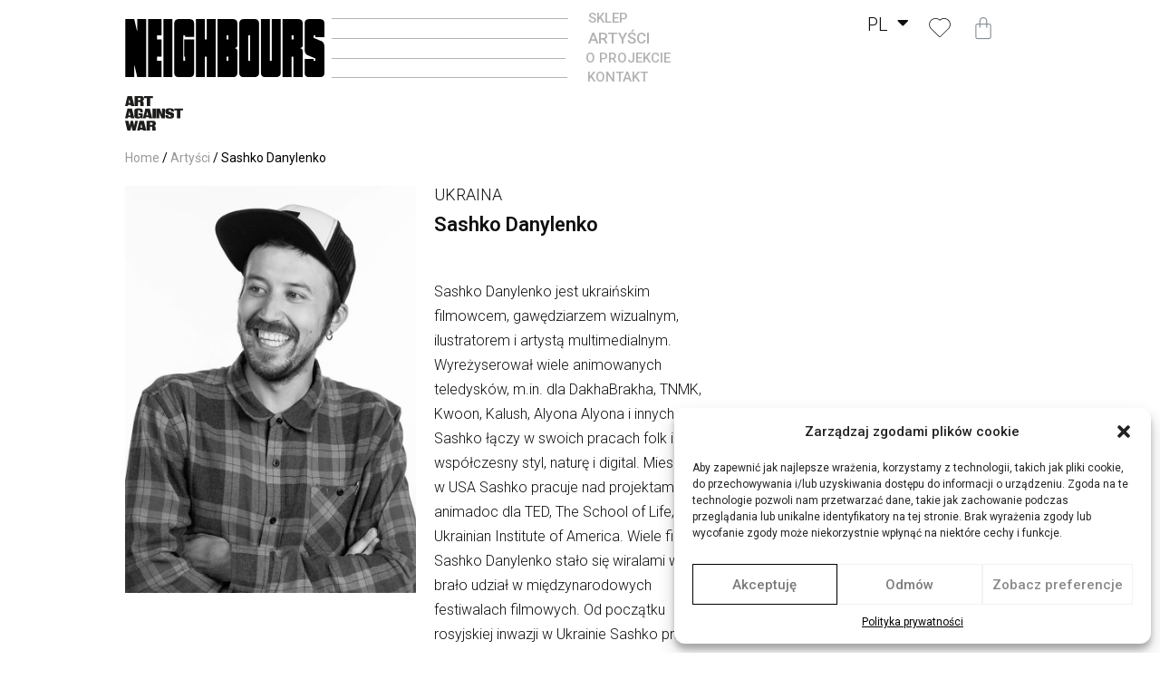

--- FILE ---
content_type: text/css
request_url: https://neighboursart.pl/wp-content/uploads/elementor/css/post-5.css?ver=1661869660
body_size: 2170
content:
.elementor-kit-5{--e-global-color-primary:#0F0F0F;--e-global-color-secondary:#0F0F0F;--e-global-color-text:#0F0F0F;--e-global-color-accent:#0F0F0F;--e-global-typography-primary-font-family:"Roboto";--e-global-typography-primary-font-weight:600;--e-global-typography-secondary-font-family:"Roboto";--e-global-typography-secondary-font-weight:400;--e-global-typography-text-font-family:"Roboto";--e-global-typography-text-font-weight:400;--e-global-typography-accent-font-family:"Roboto";--e-global-typography-accent-font-weight:500;--e-page-transition-entrance-animation:e-page-transition-fade-out;--e-page-transition-exit-animation:e-page-transition-fade-in;--e-page-transition-animation-duration:500ms;}.elementor-kit-5 a{color:var( --e-global-color-primary );}.elementor-kit-5 button,.elementor-kit-5 input[type="button"],.elementor-kit-5 input[type="submit"],.elementor-kit-5 .elementor-button{color:var( --e-global-color-primary );background-color:transparent;background-image:linear-gradient(180deg, #FFFFFF 31%, #FFFFFF 100%);border-style:solid;border-width:1px 1px 1px 1px;border-radius:0px 0px 0px 0px;}.elementor-kit-5 button:hover,.elementor-kit-5 button:focus,.elementor-kit-5 input[type="button"]:hover,.elementor-kit-5 input[type="button"]:focus,.elementor-kit-5 input[type="submit"]:hover,.elementor-kit-5 input[type="submit"]:focus,.elementor-kit-5 .elementor-button:hover,.elementor-kit-5 .elementor-button:focus{color:#FFFFFF;background-color:transparent;background-image:linear-gradient(180deg, #000000 0%, #000000 100%);border-style:solid;border-width:1px 1px 1px 1px;border-color:var( --e-global-color-primary );}.elementor-section.elementor-section-boxed > .elementor-container{max-width:1196px;}.e-container{--container-max-width:1196px;}.elementor-widget:not(:last-child){margin-bottom:20px;}.elementor-element{--widgets-spacing:20px;}{}h1.entry-title{display:var(--page-title-display);}.elementor-kit-5 e-page-transition{background-color:#FFFFFF;}.site-header{padding-right:0px;padding-left:0px;}@media(max-width:1024px){.elementor-section.elementor-section-boxed > .elementor-container{max-width:1024px;}.e-container{--container-max-width:1024px;}}@media(max-width:767px){.elementor-section.elementor-section-boxed > .elementor-container{max-width:767px;}.e-container{--container-max-width:767px;}}/* Start custom CSS */.cmplz-cookiebanner .cmplz-buttons .cmplz-btn {

    border-radius: 0px!important;

}



.woocommerce .woocommerce-breadcrumb a:hover {
    text-decoration: underline!important;
}

.nav-dark{
        opacity:0.3;
}

.nav-dark:hover{
    opacity:1.0;
   
}


.woocommerce-message {
    border-top-color: #000000;
    
}

.woocommerce-message::before {
    content: "\e015";
    color: #000000!important;
    font-size:20px;

display:none;
}


.woocommerce-error::before, .woocommerce-info::before, .woocommerce-message::before {
    font-family: WooCommerce;
    content: "\e028";
    display: inline-block;
    position: absolute;
    top: 1em;
    left: 1.5em;
    display:none;
}

.woocommerce-info {
    border-top-color: #000000;
}
 
.woocommerce #respond input#submit, .woocommerce a.button, .woocommerce button.button, .woocommerce input.button {
    background-color: rgba(0,0,0,0.0);
    text-decoration: none;
    background-image: none;
    color: #515151;
    border-radius:0px;
border:1px solid black;
    padding:15px 20px 15px 20px;
        font-weight: 500;
    text-transform: uppercase;
    font-size:14px;
}

.woocommerce #respond input#submit:hover, .woocommerce a.button:hover, .woocommerce button.button:hover, .woocommerce input.button:hover {
    background-color: rgba(0,0,0,0.0);
    text-decoration: none;
    background-image: none;
    color: #515151;
    border-radius:0px;
border:1px solid black;
    
}



.tinv-wishlist .tinvwl_add_to_wishlist_button.tinvwl-icon-heart-plus.no-txt, .tinv-wishlist .tinvwl_add_to_wishlist_button.tinvwl-icon-heart.no-txt {
    position: absolute;
    right: 10px!important;
bottom:0px;
    width: 36px!important;
    height: 36px!important;
    vertical-align: top!important;
}




.woocommerce-error, .woocommerce-info, .woocommerce-message {
 

   z-index:1000;
   padding:20px;
   box-shadow: 10px 10px 40px rgba(0,0,0,0.2);
   background:white;
   font-size:20px;
   font-weight:600;
   vertical-align: middle;
}







@media only screen and (max-width: 1366px) and (min-width: 1000px) {
 
    
    body{
        padding-left:10%; 
        padding-right:10%; 

    }
    .elementor-19 .elementor-element.elementor-element-057be54 .elementor-heading-title {
    color: #0F0F0F;
    font-family: "Roboto", Sans-serif;
    font-size: 2.56vw!important;
    font-weight: 400;
    letter-spacing: 0px;
}



.elementor-19 .elementor-element.elementor-element-2bc2d8d .elementor-divider__text {
    color: #000000;
    font-family: "Roboto", Sans-serif;
    font-size: 16px!important;
    font-weight: 500;
    text-transform: uppercase;
}

.elementor-19 .elementor-element.elementor-element-0aaeb49 img {
    width: 99px!important;
}


.elementor-19 .elementor-element.elementor-element-2bc2d8d .elementor-divider {

    padding-bottom: 0px!important;
}
.elementor-19 .elementor-element.elementor-element-caef1f0 .elementor-divider {

    padding-bottom: 0px!important;
}
.elementor-19 .elementor-element.elementor-element-c210d15 .elementor-divider {

    padding-bottom: 0px!important;
}
.elementor-19 .elementor-element.elementor-element-b37bef2 .elementor-divider {

    padding-bottom: 0px!important;
}


.elementor-19 .elementor-element.elementor-element-61f9097 .elementor-counter-number-wrapper {
    font-family: "Roboto", Sans-serif;
    font-size: 53px!important;
    font-weight: 800;
}

.elementor-19 .elementor-element.elementor-element-f5b6131 .elementor-counter-number-wrapper {
    font-family: "Roboto", Sans-serif;
    font-size: 53px!important;
    font-weight: 800;
}


.elementor-19 .elementor-element.elementor-element-5783ed5 .elementor-counter-number-wrapper {
    font-family: "Roboto", Sans-serif;
    font-size: 53px!important;
    font-weight: 800;
}

.elementor-486 .elementor-element.elementor-element-ca56745 {

    font-size: 14px!important;
    line-height: 28.5px!important;
}

.elementor-486 .elementor-element.elementor-element-b3dffb5 .elementor-heading-title {

    font-size: 37px!important;

}

.elementor-486 .elementor-element.elementor-element-787d696 .elementor-heading-title {
    font-size: 37px!important;

}

.elementor-486 .elementor-element.elementor-element-fe440f4 .elementor-heading-title {

    font-size: 25px!important;

}
.elementor-486 .elementor-element.elementor-element-da9fd95 .elementor-heading-title {
    font-size: 25px!important;
}





.elementor-486 .elementor-element.elementor-element-614d331 .elementor-heading-title {

    font-size: 25px!important;


}

.elementor-486 .elementor-element.elementor-element-ee1e4b2 .elementor-heading-title {

    font-size: 37px!important;

}
.elementor-486 .elementor-element.elementor-element-e487eda {

font-size:14px!important;
line-height: 28.5px!important;


}
.elementor-486 .elementor-element.elementor-element-41ddb54 {
font-size:14px!important;
line-height: 28.5px!important;
}
.elementor-486 .elementor-element.elementor-element-6ed028f {
    font-size: 14px!important;
  line-height: 28.5px!important;
}

.elementor-19 .elementor-element.elementor-element-eab79fe {

font-size:14px!important;
line-height: 28.5px!important;
}


.elementor-19 .elementor-element.elementor-element-b9db71a {
font-size:14px!important;
line-height: 28.5px!important;
}
.elementor-19 .elementor-element.elementor-element-0637277 {
font-size:14px!important;
line-height: 28.5px!important;
}


.elementor-19 .elementor-element.elementor-element-834983c {
font-size:14px!important;
line-height: 28.5px!important;
}

.elementor-19 .elementor-element.elementor-element-9e5c39b .eael-product-grid .woocommerce ul.products li.product .woocommerce-loop-product__title, .elementor-19 .elementor-element.elementor-element-9e5c39b .eael-product-grid .woocommerce ul.products li.product .eael-product-title h2 {

    font-size: 14px!important;
  
}
.elementor-19 .elementor-element.elementor-element-9e5c39b .eael-product-grid .woocommerce ul.products li.product .price, .elementor-19 .elementor-element.elementor-element-9e5c39b .eael-product-grid .woocommerce ul.products li.product .eael-product-price {
    font-size: 14px!important;
}
.elementor-19 .elementor-element.elementor-element-b8d22f4 {
font-size:14px!important;
line-height: 28.5px!important;
}
.elementor-19 .elementor-element.elementor-element-c0fa782 {
font-size:14px!important;
line-height: 28.5px!important;
}
.elementor-480 .elementor-element.elementor-element-bb6ebcc {
font-size:14px!important;
line-height: 28.5px!important;
}

.elementor-480 .elementor-element.elementor-element-e17af3c .eael-filter-gallery-control ul li.control {
    font-size: 11px!important;

}
.eael-filter-gallery-control>ul li {
    padding: 6px 10px!important;
 
}
.elementor-480 .elementor-element.elementor-element-e17af3c .eael-filter-gallery-container.eael-cards .item-content .title a {
    color: var( --e-global-color-primary );
    font-size: 16px!important;

}
.elementor-480 .elementor-element.elementor-element-e17af3c .eael-filter-gallery-container.eael-cards .item-content p {

    font-size: 14px!important;

}


.elementor-471 .elementor-element.elementor-element-71ed6bad .elementor-divider-separator {
    width: 327px!important;
}
.elementor-471 .elementor-element.elementor-element-71ed6bad .elementor-divider__text {
    font-size: 15px!important;
}

.elementor-471 .elementor-element.elementor-element-3bb784b0 .elementor-divider-separator {
    width: 351px!important;
}

.elementor-471 .elementor-element.elementor-element-19ce7644 .elementor-divider-separator {
    width: 374px!important;
}
.elementor-471 .elementor-element.elementor-element-19ce7644 .elementor-divider__text {
    font-size: 15px!important;
}
.elementor-471 .elementor-element.elementor-element-777d2626 .elementor-divider-separator {
    width: 349px!important;
}
.elementor-471 .elementor-element.elementor-element-777d2626 .elementor-divider__text {
    font-size: 15px!important;
}
.elementor-466 .elementor-element.elementor-element-2026c3b {
font-size:14px!important;
line-height: 28.5px!important;
}

.elementor-466 .elementor-element.elementor-element-00e18a5 {
font-size:14px!important;
line-height: 28.5px!important;
}

.elementor-466 .elementor-element.elementor-element-6b7f82e {
font-size:14px!important;
line-height: 28.5px!important;
}
.elementor-466 .elementor-element.elementor-element-663e4ee {
font-size:14px!important;
line-height: 28.5px!important;
}

.elementor-466 .elementor-element.elementor-element-76ac219 {
font-size:14px!important;
line-height: 28.5px!important;
}

.elementor-466 .elementor-element.elementor-element-3163382 {
font-size:14px!important;
line-height: 28.5px!important;
}

.elementor-1474 .elementor-element.elementor-element-afdd645 {
font-size:14px!important;
line-height: 28.5px!important;
}
.elementor-1474 .elementor-element.elementor-element-a4aab4c .eael-product-gallery .woocommerce ul.products li.product .price, .elementor-1474 .elementor-element.elementor-element-a4aab4c .eael-product-gallery .woocommerce ul.products li.product .eael-product-price {
font-size:14px!important;
line-height: 28.5px!important;
}

.elementor-1474 .elementor-element.elementor-element-a4aab4c .eael-cat-tab a {
    font-size: 11px;
    font-weight: 500;
    text-transform: uppercase;
    line-height: 10px;
    letter-spacing: 0px;
    margin: 0px 4px 0px 4px;
    padding: 10px 7px 10px 7px!important;
    border-radius: 0px 0px 0px 0px;
    color: #7E7E7E;
    background-color: #FFFFFF;
    border-style: solid;
    border-width: 1px 1px 1px 1px;
}

.woocommerce .elementor-1321 .elementor-element.elementor-element-fe858f8 .woocommerce-product-details__short-description {
font-size:14px!important;
line-height: 28.5px!important;
}
.elementor-element.elementor-element-5c1733bc {
font-size:14px!important;
line-height: 28.5px!important;
}
}











@media only screen and (max-width: 1366px) and (min-width: 900px) {
    
    .elementor-471 .elementor-element.elementor-element-5590f854 {
    width: 240px!important;
}
    
}/* End custom CSS */

--- FILE ---
content_type: text/css
request_url: https://neighboursart.pl/wp-content/uploads/elementor/css/post-4817.css?ver=1661944865
body_size: 366
content:
.elementor-4817 .elementor-element.elementor-element-52f7193 > .elementor-container{max-width:1315px;}.elementor-4817 .elementor-element.elementor-element-3687f28 .woocommerce-breadcrumb{color:#000000;font-size:14px;font-weight:400;}.elementor-4817 .elementor-element.elementor-element-3687f28 .woocommerce-breadcrumb > a{color:#999999;}.elementor-4817 .elementor-element.elementor-element-02fd32b > .elementor-container{max-width:1315px;}.elementor-4817 .elementor-element.elementor-element-02fd32b{padding:0px 0px 0px 0px;}.elementor-4817 .elementor-element.elementor-element-b5a5ad9 > .elementor-container{max-width:1315px;}.elementor-4817 .elementor-element.elementor-element-b5a5ad9{padding:0px 0px 10px 0px;}.elementor-4817 .elementor-element.elementor-element-73ab14a > .elementor-widget-wrap > .elementor-widget:not(.elementor-widget__width-auto):not(.elementor-widget__width-initial):not(:last-child):not(.elementor-absolute){margin-bottom:0px;}.elementor-4817 .elementor-element.elementor-element-5445710{font-family:"Roboto", Sans-serif;font-size:18px;font-weight:300;text-transform:uppercase;line-height:19px;}.elementor-4817 .elementor-element.elementor-element-5445710 > .elementor-widget-container{padding:0px 0px 0px 0px;}.elementor-4817 .elementor-element.elementor-element-0126984{font-family:"Roboto", Sans-serif;font-size:22px;font-weight:600;line-height:19px;}.elementor-4817 .elementor-element.elementor-element-0126984 > .elementor-widget-container{padding:0px 0px 10px 0px;}.elementor-4817 .elementor-element.elementor-element-dfc8fb1{font-family:"Roboto", Sans-serif;font-size:16px;font-weight:300;line-height:27px;}.elementor-4817 .elementor-element.elementor-element-14b6c39{font-family:"Roboto", Sans-serif;font-size:16px;font-weight:300;line-height:31.5px;}.elementor-4817 .elementor-element.elementor-element-71620ad > .elementor-container{max-width:1315px;}.elementor-4817 .elementor-element.elementor-element-e2d93d3 > .elementor-widget-wrap > .elementor-widget:not(.elementor-widget__width-auto):not(.elementor-widget__width-initial):not(:last-child):not(.elementor-absolute){margin-bottom:0px;}.elementor-4817 .elementor-element.elementor-element-4a7e641{font-family:"Roboto", Sans-serif;font-size:22px;font-weight:600;line-height:19px;}.elementor-4817 .elementor-element.elementor-element-d99d4ba{font-family:"Roboto", Sans-serif;font-size:16px;font-weight:300;line-height:27px;}@media(min-width:768px){.elementor-4817 .elementor-element.elementor-element-e2d93d3{width:36.754%;}.elementor-4817 .elementor-element.elementor-element-49602f4{width:29.529%;}}

--- FILE ---
content_type: text/css
request_url: https://neighboursart.pl/wp-content/uploads/elementor/css/post-471.css?ver=1661869900
body_size: 1617
content:
.elementor-471 .elementor-element.elementor-element-52be3dd > .elementor-container{min-height:400px;}.elementor-471 .elementor-element.elementor-element-25dc395 .elementor-icon-wrapper{text-align:center;}.elementor-471 .elementor-element.elementor-element-25dc395 .elementor-icon i, .elementor-471 .elementor-element.elementor-element-25dc395 .elementor-icon svg{transform:rotate(0deg);}.elementor-471 .elementor-element.elementor-element-fcc9e41{text-align:left;}.elementor-471 .elementor-element.elementor-element-fcc9e41 img{width:247px;}.elementor-471 .elementor-element.elementor-element-fcc9e41 > .elementor-widget-container{padding:11px 0px 50px 0px;}.elementor-471 .elementor-element.elementor-element-dea9fcd{--main-alignment:center;--divider-style:solid;--subtotal-divider-style:solid;--checkout-button-display:none;--cart-footer-layout:1fr;--elementor-remove-from-cart-button:none;--remove-from-cart-button:block;--toggle-button-border-width:0px;--toggle-icon-size:26px;--toggle-icon-padding:0px 0px 0px 0px;--items-indicator-text-color:#FFFFFF;--items-indicator-background-color:#F20707;--cart-border-style:none;--view-cart-button-text-color:var( --e-global-color-primary );}.elementor-471 .elementor-element.elementor-element-dea9fcd.elementor-menu-cart--cart-type-mini-cart .elementor-menu-cart__container{right:0;left:auto;transform:none;}body:not(.rtl) .elementor-471 .elementor-element.elementor-element-dea9fcd .elementor-menu-cart__toggle .elementor-button-icon[data-counter]:before{right:-5px;top:-5px;}body.rtl .elementor-471 .elementor-element.elementor-element-dea9fcd .elementor-menu-cart__toggle .elementor-button-icon[data-counter]:before{right:5px;top:-5px;left:auto;}.elementor-471 .elementor-element.elementor-element-dea9fcd .widget_shopping_cart_content{--subtotal-divider-left-width:0;--subtotal-divider-right-width:0;}.elementor-471 .elementor-element.elementor-element-dea9fcd .elementor-button--view-cart{border-style:solid;border-width:1px 1px 1px 1px;border-color:var( --e-global-color-primary );}.elementor-471 .elementor-element.elementor-element-dea9fcd > .elementor-widget-container{padding:8px 0px 0px 0px;}.elementor-471 .elementor-element.elementor-element-212c9aff > .elementor-container{max-width:1196px;}.elementor-471 .elementor-element.elementor-element-e0cfad3{text-align:left;}.elementor-471 .elementor-element.elementor-element-e0cfad3 img{width:247px;}.elementor-471 .elementor-element.elementor-element-e0cfad3 > .elementor-widget-container{padding:11px 0px 0px 0px;}.elementor-471 .elementor-element.elementor-element-2cce32e1{text-align:left;}.elementor-471 .elementor-element.elementor-element-2cce32e1 img{width:64px;}.elementor-471 .elementor-element.elementor-element-2cce32e1 > .elementor-widget-container{margin:1px 0px 0px 0px;}.elementor-bc-flex-widget .elementor-471 .elementor-element.elementor-element-7894a507.elementor-column .elementor-widget-wrap{align-items:flex-start;}.elementor-471 .elementor-element.elementor-element-7894a507.elementor-column.elementor-element[data-element_type="column"] > .elementor-widget-wrap.elementor-element-populated{align-content:flex-start;align-items:flex-start;}.elementor-471 .elementor-element.elementor-element-7894a507 > .elementor-element-populated{margin:0px 0px 0px -12px;--e-column-margin-right:0px;--e-column-margin-left:-12px;}.elementor-471 .elementor-element.elementor-element-71ed6bad{--divider-border-style:solid;--divider-color:#000000;--divider-border-width:1px;--divider-element-spacing:22px;width:600px;max-width:600px;}.elementor-471 .elementor-element.elementor-element-71ed6bad .elementor-divider-separator{width:427px;margin:0 auto;margin-left:0;}.elementor-471 .elementor-element.elementor-element-71ed6bad .elementor-divider{text-align:left;padding-top:3px;padding-bottom:3px;}.elementor-471 .elementor-element.elementor-element-71ed6bad .elementor-divider__text{color:#000000;font-family:"Roboto", Sans-serif;font-size:17px;font-weight:500;text-transform:uppercase;}.elementor-471 .elementor-element.elementor-element-3bb784b0{--divider-border-style:solid;--divider-color:#000000;--divider-border-width:1px;--divider-element-spacing:22px;width:600px;max-width:600px;}.elementor-471 .elementor-element.elementor-element-3bb784b0 .elementor-divider-separator{width:445px;margin:0 auto;margin-left:0;}.elementor-471 .elementor-element.elementor-element-3bb784b0 .elementor-divider{text-align:left;padding-top:3px;padding-bottom:3px;}.elementor-471 .elementor-element.elementor-element-3bb784b0 .elementor-divider__text{color:#000000;font-family:"Roboto", Sans-serif;font-size:17px;font-weight:500;text-transform:uppercase;}.elementor-471 .elementor-element.elementor-element-19ce7644{--divider-border-style:solid;--divider-color:#000000;--divider-border-width:1px;--divider-element-spacing:22px;width:600px;max-width:600px;}.elementor-471 .elementor-element.elementor-element-19ce7644 .elementor-divider-separator{width:480px;margin:0 auto;margin-left:0;}.elementor-471 .elementor-element.elementor-element-19ce7644 .elementor-divider{text-align:left;padding-top:3px;padding-bottom:3px;}.elementor-471 .elementor-element.elementor-element-19ce7644 .elementor-divider__text{color:#000000;font-family:"Roboto", Sans-serif;font-size:17px;font-weight:500;text-transform:uppercase;}.elementor-471 .elementor-element.elementor-element-777d2626{--divider-border-style:solid;--divider-color:#000000;--divider-border-width:1px;--divider-element-spacing:22px;width:600px;max-width:600px;}.elementor-471 .elementor-element.elementor-element-777d2626 .elementor-divider-separator{width:452px;margin:0 auto;margin-left:0;}.elementor-471 .elementor-element.elementor-element-777d2626 .elementor-divider{text-align:left;padding-top:3px;padding-bottom:3px;}.elementor-471 .elementor-element.elementor-element-777d2626 .elementor-divider__text{color:#000000;font-family:"Roboto", Sans-serif;font-size:17px;font-weight:500;text-transform:uppercase;}.elementor-bc-flex-widget .elementor-471 .elementor-element.elementor-element-d8b0961.elementor-column .elementor-widget-wrap{align-items:flex-start;}.elementor-471 .elementor-element.elementor-element-d8b0961.elementor-column.elementor-element[data-element_type="column"] > .elementor-widget-wrap.elementor-element-populated{align-content:flex-start;align-items:flex-start;}.elementor-471 .elementor-element.elementor-element-2a635e1 .cpel-switcher__lang a{font-family:"Roboto", Sans-serif;font-size:20px;font-weight:300;}.elementor-471 .elementor-element.elementor-element-2a635e1.cpel-switcher--layout-dropdown .cpel-switcher__lang a{background-color:#FFFFFF;}.elementor-471 .elementor-element.elementor-element-2a635e1 .cpel-switcher__lang a:hover, .elementor-471 .elementor-element.elementor-element-2a635e1 .cpel-switcher__lang a:focus{font-family:"Roboto", Sans-serif;font-size:20px;font-weight:300;}.elementor-471 .elementor-element.elementor-element-2a635e1.cpel-switcher--layout-dropdown .cpel-switcher__lang a:hover, .elementor-471 .elementor-element.elementor-element-2a635e1.cpel-switcher--layout-dropdown .cpel-switcher__lang a:focus{background-color:#D9D9D9;}.elementor-471 .elementor-element.elementor-element-2a635e1 .cpel-switcher__icon{padding-left:10px;}.elementor-471 .elementor-element.elementor-element-2a635e1 .cpel-switcher__code{padding-left:10px;}.elementor-471 .elementor-element.elementor-element-67db27b6 > .elementor-element-populated{margin:14px 0px 0px 0px;--e-column-margin-right:0px;--e-column-margin-left:0px;}.elementor-471 .elementor-element.elementor-element-5d3107e3 .elementor-icon-wrapper{text-align:center;}.elementor-471 .elementor-element.elementor-element-5d3107e3.elementor-view-stacked .elementor-icon:hover{background-color:#C9C9C9;}.elementor-471 .elementor-element.elementor-element-5d3107e3.elementor-view-framed .elementor-icon:hover, .elementor-471 .elementor-element.elementor-element-5d3107e3.elementor-view-default .elementor-icon:hover{color:#C9C9C9;border-color:#C9C9C9;}.elementor-471 .elementor-element.elementor-element-5d3107e3.elementor-view-framed .elementor-icon:hover, .elementor-471 .elementor-element.elementor-element-5d3107e3.elementor-view-default .elementor-icon:hover svg{fill:#C9C9C9;}.elementor-471 .elementor-element.elementor-element-5d3107e3 .elementor-icon{font-size:24px;}.elementor-471 .elementor-element.elementor-element-5d3107e3 .elementor-icon i, .elementor-471 .elementor-element.elementor-element-5d3107e3 .elementor-icon svg{transform:rotate(0deg);}.elementor-471 .elementor-element.elementor-element-5d3107e3 > .elementor-widget-container{margin:-5px 0px -11px 0px;}.elementor-bc-flex-widget .elementor-471 .elementor-element.elementor-element-e9f46b.elementor-column .elementor-widget-wrap{align-items:flex-start;}.elementor-471 .elementor-element.elementor-element-e9f46b.elementor-column.elementor-element[data-element_type="column"] > .elementor-widget-wrap.elementor-element-populated{align-content:flex-start;align-items:flex-start;}.elementor-471 .elementor-element.elementor-element-54e5dc35{--main-alignment:center;--divider-style:solid;--subtotal-divider-style:solid;--checkout-button-display:none;--cart-footer-layout:1fr;--elementor-remove-from-cart-button:none;--remove-from-cart-button:block;--toggle-button-border-width:0px;--toggle-icon-size:26px;--toggle-icon-padding:0px 0px 0px 0px;--items-indicator-text-color:#FFFFFF;--items-indicator-background-color:#F20707;--cart-border-style:none;--view-cart-button-text-color:var( --e-global-color-primary );}.elementor-471 .elementor-element.elementor-element-54e5dc35.elementor-menu-cart--cart-type-mini-cart .elementor-menu-cart__container{right:0;left:auto;transform:none;}body:not(.rtl) .elementor-471 .elementor-element.elementor-element-54e5dc35 .elementor-menu-cart__toggle .elementor-button-icon[data-counter]:before{right:-5px;top:-5px;}body.rtl .elementor-471 .elementor-element.elementor-element-54e5dc35 .elementor-menu-cart__toggle .elementor-button-icon[data-counter]:before{right:5px;top:-5px;left:auto;}.elementor-471 .elementor-element.elementor-element-54e5dc35 .widget_shopping_cart_content{--subtotal-divider-left-width:0;--subtotal-divider-right-width:0;}.elementor-471 .elementor-element.elementor-element-54e5dc35 .elementor-button--view-cart{border-style:solid;border-width:1px 1px 1px 1px;border-color:var( --e-global-color-primary );}.elementor-471 .elementor-element.elementor-element-54e5dc35 > .elementor-widget-container{padding:8px 0px 0px 0px;}@media(min-width:768px){.elementor-471 .elementor-element.elementor-element-5590f854{width:23.183%;}.elementor-471 .elementor-element.elementor-element-7894a507{width:45.969%;}.elementor-471 .elementor-element.elementor-element-d8b0961{width:17.055%;}.elementor-471 .elementor-element.elementor-element-67db27b6{width:4.711%;}.elementor-471 .elementor-element.elementor-element-e9f46b{width:3.71%;}.elementor-471 .elementor-element.elementor-element-3f7433f{width:2.025%;}}@media(max-width:1024px){.elementor-471 .elementor-element.elementor-element-52be3dd > .elementor-container{min-height:0px;}.elementor-bc-flex-widget .elementor-471 .elementor-element.elementor-element-dd5f294.elementor-column .elementor-widget-wrap{align-items:center;}.elementor-471 .elementor-element.elementor-element-dd5f294.elementor-column.elementor-element[data-element_type="column"] > .elementor-widget-wrap.elementor-element-populated{align-content:center;align-items:center;}.elementor-471 .elementor-element.elementor-element-dd5f294.elementor-column{width:10%;}.elementor-471 .elementor-element.elementor-element-25dc395 .elementor-icon-wrapper{text-align:left;}.elementor-471 .elementor-element.elementor-element-25dc395 .elementor-icon{font-size:22px;}.elementor-471 .elementor-element.elementor-element-25dc395 > .elementor-widget-container{margin:-7px 0px -8px 0px;}.elementor-bc-flex-widget .elementor-471 .elementor-element.elementor-element-d3d1605.elementor-column .elementor-widget-wrap{align-items:center;}.elementor-471 .elementor-element.elementor-element-d3d1605.elementor-column.elementor-element[data-element_type="column"] > .elementor-widget-wrap.elementor-element-populated{align-content:center;align-items:center;}.elementor-471 .elementor-element.elementor-element-d3d1605.elementor-column{width:50%;}.elementor-471 .elementor-element.elementor-element-fcc9e41 img{width:206px;}.elementor-471 .elementor-element.elementor-element-fcc9e41 > .elementor-widget-container{padding:0px 0px 0px 0px;}.elementor-bc-flex-widget .elementor-471 .elementor-element.elementor-element-8ca9594.elementor-column .elementor-widget-wrap{align-items:center;}.elementor-471 .elementor-element.elementor-element-8ca9594.elementor-column.elementor-element[data-element_type="column"] > .elementor-widget-wrap.elementor-element-populated{align-content:center;align-items:center;}.elementor-471 .elementor-element.elementor-element-8ca9594.elementor-column{width:40%;}.elementor-471 .elementor-element.elementor-element-dea9fcd{--main-alignment:right;}}@media(max-width:767px){.elementor-bc-flex-widget .elementor-471 .elementor-element.elementor-element-dd5f294.elementor-column .elementor-widget-wrap{align-items:center;}.elementor-471 .elementor-element.elementor-element-dd5f294.elementor-column.elementor-element[data-element_type="column"] > .elementor-widget-wrap.elementor-element-populated{align-content:center;align-items:center;}.elementor-471 .elementor-element.elementor-element-dd5f294.elementor-column{width:10%;}.elementor-471 .elementor-element.elementor-element-25dc395 .elementor-icon{font-size:19px;}.elementor-471 .elementor-element.elementor-element-25dc395 > .elementor-widget-container{padding:5px 0px 0px 0px;}.elementor-bc-flex-widget .elementor-471 .elementor-element.elementor-element-d3d1605.elementor-column .elementor-widget-wrap{align-items:center;}.elementor-471 .elementor-element.elementor-element-d3d1605.elementor-column.elementor-element[data-element_type="column"] > .elementor-widget-wrap.elementor-element-populated{align-content:center;align-items:center;}.elementor-471 .elementor-element.elementor-element-d3d1605.elementor-column{width:70%;}.elementor-471 .elementor-element.elementor-element-fcc9e41 img{width:168px;}.elementor-471 .elementor-element.elementor-element-fcc9e41 > .elementor-widget-container{padding:0px 0px 0px 0px;}.elementor-bc-flex-widget .elementor-471 .elementor-element.elementor-element-8ca9594.elementor-column .elementor-widget-wrap{align-items:center;}.elementor-471 .elementor-element.elementor-element-8ca9594.elementor-column.elementor-element[data-element_type="column"] > .elementor-widget-wrap.elementor-element-populated{align-content:center;align-items:center;}.elementor-471 .elementor-element.elementor-element-8ca9594.elementor-column{width:20%;}.elementor-471 .elementor-element.elementor-element-5590f854{width:30%;}.elementor-471 .elementor-element.elementor-element-7894a507{width:10%;}.elementor-471 .elementor-element.elementor-element-d8b0961{width:20%;}.elementor-471 .elementor-element.elementor-element-67db27b6{width:20%;}.elementor-471 .elementor-element.elementor-element-e9f46b{width:20%;}}/* Start custom CSS for divider, class: .elementor-element-71ed6bad */form.cart .quantity .input-text.qty.text {
    padding: .25rem 0.5rem !important;
}/* End custom CSS */

--- FILE ---
content_type: text/css
request_url: https://neighboursart.pl/wp-content/uploads/elementor/css/post-436.css?ver=1661869666
body_size: 814
content:
.elementor-436 .elementor-element.elementor-element-40ebf58 > .elementor-container{max-width:1196px;}.elementor-436 .elementor-element.elementor-element-40ebf58{padding:50px 0px 50px 0px;}.elementor-436 .elementor-element.elementor-element-88e90e1 .elementor-icon-list-items:not(.elementor-inline-items) .elementor-icon-list-item:not(:last-child){padding-bottom:calc(6px/2);}.elementor-436 .elementor-element.elementor-element-88e90e1 .elementor-icon-list-items:not(.elementor-inline-items) .elementor-icon-list-item:not(:first-child){margin-top:calc(6px/2);}.elementor-436 .elementor-element.elementor-element-88e90e1 .elementor-icon-list-items.elementor-inline-items .elementor-icon-list-item{margin-right:calc(6px/2);margin-left:calc(6px/2);}.elementor-436 .elementor-element.elementor-element-88e90e1 .elementor-icon-list-items.elementor-inline-items{margin-right:calc(-6px/2);margin-left:calc(-6px/2);}body.rtl .elementor-436 .elementor-element.elementor-element-88e90e1 .elementor-icon-list-items.elementor-inline-items .elementor-icon-list-item:after{left:calc(-6px/2);}body:not(.rtl) .elementor-436 .elementor-element.elementor-element-88e90e1 .elementor-icon-list-items.elementor-inline-items .elementor-icon-list-item:after{right:calc(-6px/2);}.elementor-436 .elementor-element.elementor-element-88e90e1{--e-icon-list-icon-size:14px;}.elementor-436 .elementor-element.elementor-element-88e90e1 .elementor-icon-list-item > .elementor-icon-list-text, .elementor-436 .elementor-element.elementor-element-88e90e1 .elementor-icon-list-item > a{font-family:"Roboto", Sans-serif;font-size:12px;font-weight:300;text-transform:uppercase;letter-spacing:0.06px;}.elementor-436 .elementor-element.elementor-element-12a9271 .elementor-icon-list-items:not(.elementor-inline-items) .elementor-icon-list-item:not(:last-child){padding-bottom:calc(6px/2);}.elementor-436 .elementor-element.elementor-element-12a9271 .elementor-icon-list-items:not(.elementor-inline-items) .elementor-icon-list-item:not(:first-child){margin-top:calc(6px/2);}.elementor-436 .elementor-element.elementor-element-12a9271 .elementor-icon-list-items.elementor-inline-items .elementor-icon-list-item{margin-right:calc(6px/2);margin-left:calc(6px/2);}.elementor-436 .elementor-element.elementor-element-12a9271 .elementor-icon-list-items.elementor-inline-items{margin-right:calc(-6px/2);margin-left:calc(-6px/2);}body.rtl .elementor-436 .elementor-element.elementor-element-12a9271 .elementor-icon-list-items.elementor-inline-items .elementor-icon-list-item:after{left:calc(-6px/2);}body:not(.rtl) .elementor-436 .elementor-element.elementor-element-12a9271 .elementor-icon-list-items.elementor-inline-items .elementor-icon-list-item:after{right:calc(-6px/2);}.elementor-436 .elementor-element.elementor-element-12a9271{--e-icon-list-icon-size:14px;}.elementor-436 .elementor-element.elementor-element-12a9271 .elementor-icon-list-item > .elementor-icon-list-text, .elementor-436 .elementor-element.elementor-element-12a9271 .elementor-icon-list-item > a{font-family:"Roboto", Sans-serif;font-size:12px;font-weight:500;text-transform:uppercase;letter-spacing:0.06px;}.elementor-436 .elementor-element.elementor-element-e1f15ba .elementor-icon-list-items:not(.elementor-inline-items) .elementor-icon-list-item:not(:last-child){padding-bottom:calc(6px/2);}.elementor-436 .elementor-element.elementor-element-e1f15ba .elementor-icon-list-items:not(.elementor-inline-items) .elementor-icon-list-item:not(:first-child){margin-top:calc(6px/2);}.elementor-436 .elementor-element.elementor-element-e1f15ba .elementor-icon-list-items.elementor-inline-items .elementor-icon-list-item{margin-right:calc(6px/2);margin-left:calc(6px/2);}.elementor-436 .elementor-element.elementor-element-e1f15ba .elementor-icon-list-items.elementor-inline-items{margin-right:calc(-6px/2);margin-left:calc(-6px/2);}body.rtl .elementor-436 .elementor-element.elementor-element-e1f15ba .elementor-icon-list-items.elementor-inline-items .elementor-icon-list-item:after{left:calc(-6px/2);}body:not(.rtl) .elementor-436 .elementor-element.elementor-element-e1f15ba .elementor-icon-list-items.elementor-inline-items .elementor-icon-list-item:after{right:calc(-6px/2);}.elementor-436 .elementor-element.elementor-element-e1f15ba{--e-icon-list-icon-size:14px;}.elementor-436 .elementor-element.elementor-element-e1f15ba .elementor-icon-list-item > .elementor-icon-list-text, .elementor-436 .elementor-element.elementor-element-e1f15ba .elementor-icon-list-item > a{font-family:"Roboto", Sans-serif;font-size:12px;font-weight:300;text-transform:uppercase;letter-spacing:0.06px;}.elementor-436 .elementor-element.elementor-element-7789f8a .elementor-icon-list-items:not(.elementor-inline-items) .elementor-icon-list-item:not(:last-child){padding-bottom:calc(6px/2);}.elementor-436 .elementor-element.elementor-element-7789f8a .elementor-icon-list-items:not(.elementor-inline-items) .elementor-icon-list-item:not(:first-child){margin-top:calc(6px/2);}.elementor-436 .elementor-element.elementor-element-7789f8a .elementor-icon-list-items.elementor-inline-items .elementor-icon-list-item{margin-right:calc(6px/2);margin-left:calc(6px/2);}.elementor-436 .elementor-element.elementor-element-7789f8a .elementor-icon-list-items.elementor-inline-items{margin-right:calc(-6px/2);margin-left:calc(-6px/2);}body.rtl .elementor-436 .elementor-element.elementor-element-7789f8a .elementor-icon-list-items.elementor-inline-items .elementor-icon-list-item:after{left:calc(-6px/2);}body:not(.rtl) .elementor-436 .elementor-element.elementor-element-7789f8a .elementor-icon-list-items.elementor-inline-items .elementor-icon-list-item:after{right:calc(-6px/2);}.elementor-436 .elementor-element.elementor-element-7789f8a{--e-icon-list-icon-size:14px;}.elementor-436 .elementor-element.elementor-element-7789f8a .elementor-icon-list-item > .elementor-icon-list-text, .elementor-436 .elementor-element.elementor-element-7789f8a .elementor-icon-list-item > a{font-family:"Roboto", Sans-serif;font-size:12px;font-weight:500;text-transform:uppercase;letter-spacing:0.06px;}.elementor-436 .elementor-element.elementor-element-4e489a1 .elementor-icon-list-items:not(.elementor-inline-items) .elementor-icon-list-item:not(:last-child){padding-bottom:calc(6px/2);}.elementor-436 .elementor-element.elementor-element-4e489a1 .elementor-icon-list-items:not(.elementor-inline-items) .elementor-icon-list-item:not(:first-child){margin-top:calc(6px/2);}.elementor-436 .elementor-element.elementor-element-4e489a1 .elementor-icon-list-items.elementor-inline-items .elementor-icon-list-item{margin-right:calc(6px/2);margin-left:calc(6px/2);}.elementor-436 .elementor-element.elementor-element-4e489a1 .elementor-icon-list-items.elementor-inline-items{margin-right:calc(-6px/2);margin-left:calc(-6px/2);}body.rtl .elementor-436 .elementor-element.elementor-element-4e489a1 .elementor-icon-list-items.elementor-inline-items .elementor-icon-list-item:after{left:calc(-6px/2);}body:not(.rtl) .elementor-436 .elementor-element.elementor-element-4e489a1 .elementor-icon-list-items.elementor-inline-items .elementor-icon-list-item:after{right:calc(-6px/2);}.elementor-436 .elementor-element.elementor-element-4e489a1{--e-icon-list-icon-size:14px;}.elementor-436 .elementor-element.elementor-element-4e489a1 .elementor-icon-list-item > .elementor-icon-list-text, .elementor-436 .elementor-element.elementor-element-4e489a1 .elementor-icon-list-item > a{font-family:"Roboto", Sans-serif;font-size:12px;font-weight:300;text-transform:uppercase;letter-spacing:0.06px;}.elementor-436 .elementor-element.elementor-element-bdd93bd .elementor-icon-list-items:not(.elementor-inline-items) .elementor-icon-list-item:not(:last-child){padding-bottom:calc(6px/2);}.elementor-436 .elementor-element.elementor-element-bdd93bd .elementor-icon-list-items:not(.elementor-inline-items) .elementor-icon-list-item:not(:first-child){margin-top:calc(6px/2);}.elementor-436 .elementor-element.elementor-element-bdd93bd .elementor-icon-list-items.elementor-inline-items .elementor-icon-list-item{margin-right:calc(6px/2);margin-left:calc(6px/2);}.elementor-436 .elementor-element.elementor-element-bdd93bd .elementor-icon-list-items.elementor-inline-items{margin-right:calc(-6px/2);margin-left:calc(-6px/2);}body.rtl .elementor-436 .elementor-element.elementor-element-bdd93bd .elementor-icon-list-items.elementor-inline-items .elementor-icon-list-item:after{left:calc(-6px/2);}body:not(.rtl) .elementor-436 .elementor-element.elementor-element-bdd93bd .elementor-icon-list-items.elementor-inline-items .elementor-icon-list-item:after{right:calc(-6px/2);}.elementor-436 .elementor-element.elementor-element-bdd93bd{--e-icon-list-icon-size:14px;}.elementor-436 .elementor-element.elementor-element-bdd93bd .elementor-icon-list-item > .elementor-icon-list-text, .elementor-436 .elementor-element.elementor-element-bdd93bd .elementor-icon-list-item > a{font-family:"Roboto", Sans-serif;font-size:12px;font-weight:500;text-transform:uppercase;letter-spacing:0.06px;}.elementor-436 .elementor-element.elementor-element-12256f9 .elementor-icon-list-items:not(.elementor-inline-items) .elementor-icon-list-item:not(:last-child){padding-bottom:calc(6px/2);}.elementor-436 .elementor-element.elementor-element-12256f9 .elementor-icon-list-items:not(.elementor-inline-items) .elementor-icon-list-item:not(:first-child){margin-top:calc(6px/2);}.elementor-436 .elementor-element.elementor-element-12256f9 .elementor-icon-list-items.elementor-inline-items .elementor-icon-list-item{margin-right:calc(6px/2);margin-left:calc(6px/2);}.elementor-436 .elementor-element.elementor-element-12256f9 .elementor-icon-list-items.elementor-inline-items{margin-right:calc(-6px/2);margin-left:calc(-6px/2);}body.rtl .elementor-436 .elementor-element.elementor-element-12256f9 .elementor-icon-list-items.elementor-inline-items .elementor-icon-list-item:after{left:calc(-6px/2);}body:not(.rtl) .elementor-436 .elementor-element.elementor-element-12256f9 .elementor-icon-list-items.elementor-inline-items .elementor-icon-list-item:after{right:calc(-6px/2);}.elementor-436 .elementor-element.elementor-element-12256f9{--e-icon-list-icon-size:14px;}.elementor-436 .elementor-element.elementor-element-12256f9 .elementor-icon-list-item > .elementor-icon-list-text, .elementor-436 .elementor-element.elementor-element-12256f9 .elementor-icon-list-item > a{font-family:"Roboto", Sans-serif;font-size:12px;font-weight:300;text-transform:uppercase;letter-spacing:0.06px;}.elementor-436 .elementor-element.elementor-element-10fbb59 .elementor-icon-list-items:not(.elementor-inline-items) .elementor-icon-list-item:not(:last-child){padding-bottom:calc(6px/2);}.elementor-436 .elementor-element.elementor-element-10fbb59 .elementor-icon-list-items:not(.elementor-inline-items) .elementor-icon-list-item:not(:first-child){margin-top:calc(6px/2);}.elementor-436 .elementor-element.elementor-element-10fbb59 .elementor-icon-list-items.elementor-inline-items .elementor-icon-list-item{margin-right:calc(6px/2);margin-left:calc(6px/2);}.elementor-436 .elementor-element.elementor-element-10fbb59 .elementor-icon-list-items.elementor-inline-items{margin-right:calc(-6px/2);margin-left:calc(-6px/2);}body.rtl .elementor-436 .elementor-element.elementor-element-10fbb59 .elementor-icon-list-items.elementor-inline-items .elementor-icon-list-item:after{left:calc(-6px/2);}body:not(.rtl) .elementor-436 .elementor-element.elementor-element-10fbb59 .elementor-icon-list-items.elementor-inline-items .elementor-icon-list-item:after{right:calc(-6px/2);}.elementor-436 .elementor-element.elementor-element-10fbb59{--e-icon-list-icon-size:14px;}.elementor-436 .elementor-element.elementor-element-10fbb59 .elementor-icon-list-item > .elementor-icon-list-text, .elementor-436 .elementor-element.elementor-element-10fbb59 .elementor-icon-list-item > a{font-family:"Roboto", Sans-serif;font-size:12px;font-weight:500;text-transform:uppercase;letter-spacing:0.06px;}.elementor-436 .elementor-element.elementor-element-e32596e{text-align:left;}.elementor-436 .elementor-element.elementor-element-e32596e img{width:22px;}.elementor-436 .elementor-element.elementor-element-e32596e > .elementor-widget-container{padding:0px 0px 0px 20px;border-style:solid;border-width:0px 0px 0px 2px;border-color:#CCCCCC;}@media(min-width:768px){.elementor-436 .elementor-element.elementor-element-cb90680{width:17.719%;}.elementor-436 .elementor-element.elementor-element-71a5e69{width:22.281%;}}@media(max-width:767px){.elementor-436 .elementor-element.elementor-element-207cb87{width:50%;}.elementor-436 .elementor-element.elementor-element-207cb87 > .elementor-widget-wrap > .elementor-widget:not(.elementor-widget__width-auto):not(.elementor-widget__width-initial):not(:last-child):not(.elementor-absolute){margin-bottom:5px;}.elementor-436 .elementor-element.elementor-element-c4fe245{width:50%;}.elementor-436 .elementor-element.elementor-element-c4fe245 > .elementor-widget-wrap > .elementor-widget:not(.elementor-widget__width-auto):not(.elementor-widget__width-initial):not(:last-child):not(.elementor-absolute){margin-bottom:5px;}.elementor-436 .elementor-element.elementor-element-1d38c2d{width:50%;}.elementor-436 .elementor-element.elementor-element-1d38c2d > .elementor-widget-wrap > .elementor-widget:not(.elementor-widget__width-auto):not(.elementor-widget__width-initial):not(:last-child):not(.elementor-absolute){margin-bottom:5px;}.elementor-436 .elementor-element.elementor-element-cb90680{width:50%;}.elementor-436 .elementor-element.elementor-element-cb90680 > .elementor-widget-wrap > .elementor-widget:not(.elementor-widget__width-auto):not(.elementor-widget__width-initial):not(:last-child):not(.elementor-absolute){margin-bottom:5px;}}

--- FILE ---
content_type: text/css
request_url: https://neighboursart.pl/wp-content/uploads/elementor/css/post-6926.css?ver=1661869667
body_size: 1102
content:
.elementor-6926 .elementor-element.elementor-element-b0bc6a2 > .elementor-widget-wrap > .elementor-widget:not(.elementor-widget__width-auto):not(.elementor-widget__width-initial):not(:last-child):not(.elementor-absolute){margin-bottom:11px;}.elementor-6926 .elementor-element.elementor-element-f742d56{text-align:left;}.elementor-6926 .elementor-element.elementor-element-f742d56 img{width:247px;}.elementor-6926 .elementor-element.elementor-element-f742d56 > .elementor-widget-container{padding:11px 0px 50px 0px;}.elementor-6926 .elementor-element.elementor-element-cc3152a{font-family:"Roboto", Sans-serif;font-size:20px;font-weight:400;line-height:15px;}.elementor-6926 .elementor-element.elementor-element-daad984{font-family:"Roboto", Sans-serif;font-size:20px;font-weight:400;line-height:15px;}.elementor-6926 .elementor-element.elementor-element-6af3dc4{font-family:"Roboto", Sans-serif;font-size:20px;font-weight:400;line-height:15px;}.elementor-6926 .elementor-element.elementor-element-dcac02d{font-family:"Roboto", Sans-serif;font-size:20px;font-weight:400;line-height:15px;}.elementor-6926 .elementor-element.elementor-element-a0b52d1{--icon-box-icon-margin:6px;width:56%;max-width:56%;}.elementor-6926 .elementor-element.elementor-element-a0b52d1 .elementor-icon{font-size:40px;}.elementor-6926 .elementor-element.elementor-element-a0b52d1 .elementor-icon-box-wrapper{text-align:left;}.elementor-6926 .elementor-element.elementor-element-a0b52d1 .elementor-icon-box-title, .elementor-6926 .elementor-element.elementor-element-a0b52d1 .elementor-icon-box-title a{font-family:"Roboto", Sans-serif;font-size:20px;font-weight:400;}.elementor-6926 .elementor-element.elementor-element-a0b52d1 > .elementor-widget-container{margin:-11px 0px 0px 0px;padding:0px 0px 0px 0px;}.elementor-6926 .elementor-element.elementor-element-be08dde{--main-alignment:center;--divider-style:solid;--subtotal-divider-style:solid;--checkout-button-display:none;--cart-footer-layout:1fr;--elementor-remove-from-cart-button:none;--remove-from-cart-button:block;--toggle-button-border-width:0px;--toggle-icon-size:26px;--toggle-icon-padding:0px 0px 0px 0px;--items-indicator-text-color:#FFFFFF;--items-indicator-background-color:#F20707;--cart-border-style:none;--view-cart-button-text-color:var( --e-global-color-primary );}.elementor-6926 .elementor-element.elementor-element-be08dde.elementor-menu-cart--cart-type-mini-cart .elementor-menu-cart__container{right:0;left:auto;transform:none;}body:not(.rtl) .elementor-6926 .elementor-element.elementor-element-be08dde .elementor-menu-cart__toggle .elementor-button-icon[data-counter]:before{right:-5px;top:-5px;}body.rtl .elementor-6926 .elementor-element.elementor-element-be08dde .elementor-menu-cart__toggle .elementor-button-icon[data-counter]:before{right:5px;top:-5px;left:auto;}.elementor-6926 .elementor-element.elementor-element-be08dde .widget_shopping_cart_content{--subtotal-divider-left-width:0;--subtotal-divider-right-width:0;}.elementor-6926 .elementor-element.elementor-element-be08dde .elementor-button--view-cart{border-style:solid;border-width:1px 1px 1px 1px;border-color:var( --e-global-color-primary );}.elementor-6926 .elementor-element.elementor-element-be08dde > .elementor-widget-container{padding:8px 0px 0px 0px;}.elementor-6926 .elementor-element.elementor-element-92e524b .cpel-switcher__lang a{font-family:"Roboto", Sans-serif;font-weight:500;}.elementor-6926 .elementor-element.elementor-element-92e524b .cpel-switcher__lang a:hover, .elementor-6926 .elementor-element.elementor-element-92e524b .cpel-switcher__lang a:focus{color:#FFFFFF;}.elementor-6926 .elementor-element.elementor-element-92e524b .cpel-switcher__lang--active a{color:#FFFFFF;}.elementor-6926 .elementor-element.elementor-element-92e524b .cpel-switcher__nav{--cpel-switcher-space:15px;}.elementor-6926 .elementor-element.elementor-element-92e524b .cpel-switcher__code{padding-left:10px;}#elementor-popup-modal-6926 .dialog-message{width:440px;height:100vh;align-items:flex-start;}#elementor-popup-modal-6926{justify-content:center;align-items:flex-start;pointer-events:all;background-color:#FFFFFF;}#elementor-popup-modal-6926 .dialog-close-button{display:flex;}#elementor-popup-modal-6926 .dialog-widget-content{background-color:#FFFFFF;box-shadow:2px 8px 23px 3px rgba(0, 0, 0, 0);}@media(max-width:1024px){.elementor-6926 .elementor-element.elementor-element-b0bc6a2.elementor-column{width:70%;}.elementor-6926 .elementor-element.elementor-element-08466fd.elementor-column{width:30%;}}@media(max-width:767px){.elementor-6926 .elementor-element.elementor-element-b0bc6a2.elementor-column{width:68%;}.elementor-6926 .elementor-element.elementor-element-a0b52d1{width:133.2px;max-width:133.2px;}.elementor-6926 .elementor-element.elementor-element-08466fd.elementor-column{width:25%;}.elementor-6926 .elementor-element.elementor-element-be08dde{--main-alignment:left;}.elementor-6926 .elementor-element.elementor-element-ae2dd34{margin-top:-31px;margin-bottom:0px;}.elementor-6926 .elementor-element.elementor-element-7a4b36f.elementor-column{width:200px;}.elementor-6926 .elementor-element.elementor-element-92e524b .cpel-switcher__lang a{font-size:21px;}.elementor-6926 .elementor-element.elementor-element-92e524b > .elementor-widget-container{padding:0px 10px 10px 10px;}}/* Start custom CSS for polylang-language-switcher, class: .elementor-element-92e524b */.elementor-6926 .elementor-element.elementor-element-92e524b .cpel-switcher__code {
  
    border: 1px solid black;
    padding: 8px;
}

.elementor-6926 .elementor-element.elementor-element-92e524b .cpel-switcher__lang--active a {
    background: black;
}

.elementor-6926 .elementor-element.elementor-element-92e524b .cpel-switcher__lang--hover a {
    color: #FFFFFF;
}/* End custom CSS */

--- FILE ---
content_type: image/svg+xml
request_url: https://neighboursart.pl/wp-content/uploads/2022/08/logo.svg
body_size: 2227
content:
<svg xmlns="http://www.w3.org/2000/svg" width="254.103" height="73.627" viewBox="0 0 254.103 73.627"><defs><clipPath id="70ut1drw7a"><path data-name="Rectangle 1947" style="fill:none" d="M0 0h254.103v73.627H0z"></path></clipPath></defs><g data-name="Group 7020"><g data-name="Group 7019" style="clip-path:url(#70ut1drw7a)"><path data-name="Path 19254" d="M26.929 73.5H15.521l-3.486-14.8h-.359v14.8H.268V0h11.408l3.485 15.017h.359V0h11.409v73.5"></path><path data-name="Path 19255" d="M29.325 73.5V0H46.5v20.683h-5.767v5.147H46.5v21.736h-5.767v5.252H46.5V73.5z"></path><path data-name="Rectangle 1946" d="M48.895 0h11.408v73.501H48.895z"></path><path data-name="Path 19256" d="M87.922 22.579H76.513v-1.89h-2.4v32.13h2.4v-5.253h-1.2V25.83h12.615v42.419c0 3.362-2.162 5.252-6.006 5.252H68.71c-3.844-.001-6.006-1.89-6.006-5.252v-63C62.704 1.89 64.866 0 68.71 0h13.211c3.845 0 6.006 1.89 6.006 5.252v17.327z"></path><path data-name="Path 19257" d="M90.317 73.5V0h11.408v25.83h2.4V0h11.41v73.5h-11.409V47.566h-2.4V73.5z"></path><path data-name="Path 19258" d="M117.936 73.5V0h19.211c3.845 0 6.006 1.89 6.006 5.252v27.93c0 2.309-1.323 3.257-3.485 3.466v.209c2.162.209 3.485 1.157 3.485 3.466v27.93c0 3.362-2.162 5.252-6.006 5.252h-19.211zm11.408-47.67h2.4v-5.147h-2.4zm0 26.988h2.4v-5.252h-2.4z"></path><path data-name="Path 19259" d="M151.555 73.5c-3.844 0-6.006-1.889-6.006-5.251v-63c0-3.359 2.162-5.249 6.006-5.249h13.211c3.845 0 6.006 1.89 6.006 5.252v63c0 3.362-2.162 5.252-6.006 5.252h-13.211zm5.4-20.683h2.4V20.688h-2.4z"></path><path data-name="Path 19260" d="M179.174 73.5c-3.844 0-6.006-1.889-6.006-5.251V0h11.408v52.818h2.4V0h11.41v68.254c0 3.362-2.162 5.252-6.006 5.252h-13.206z"></path><path data-name="Path 19261" d="M200.781 73.5V0h19.576c3.845 0 6.124 1.89 6.124 5.252v27.93c0 2.309-1.443 3.257-3.605 3.466v.209c2.162.209 3.485 1.157 3.485 3.466v33.183h-11.765V47.571h-2.4v25.935h-11.415zm11.408-47.67h2.761v-5.147h-2.761z"></path><path data-name="Path 19262" d="M234.885 73.5c-3.844 0-6.006-1.889-6.006-5.251V50.5h11.408v2.309h2.4V49.87l-9.844-4.095c-3.364-1.367-3.964-4.618-3.964-7.975V5.252c0-3.362 2.162-5.252 6.006-5.252h13.211c3.845 0 6.007 1.89 6.007 5.252V23h-11.409v-2.312h-2.4v3.047l9.845 4.095c3.359 1.367 3.964 4.618 3.964 7.98v32.444c0 3.362-2.162 5.252-6.007 5.252h-13.211z"></path></g></g></svg>

--- FILE ---
content_type: text/plain
request_url: https://www.google-analytics.com/j/collect?v=1&_v=j102&a=1002353003&t=pageview&_s=1&dl=https%3A%2F%2Fneighboursart.pl%2Fsashko-danylenko%2F&ul=en-us%40posix&dt=Sashko%20Danylenko%20-%20neighboursart&sr=1280x720&vp=1280x720&_u=YEBAAEABAAAAACAAI~&jid=1819618399&gjid=836402124&cid=1954523785.1769810405&tid=UA-238573071-1&_gid=2051193929.1769810405&_r=1&_slc=1&gtm=45He61r1n81MVG822Lv892542118za200zd892542118&gcd=13l3l3l3l1l1&dma=0&tag_exp=102015666~103116026~103200004~104527906~104528501~104684208~104684211~115938466~115938468~116185181~116185182~116988316~117041587&z=1124349078
body_size: -451
content:
2,cG-6KCFKQ3YNY